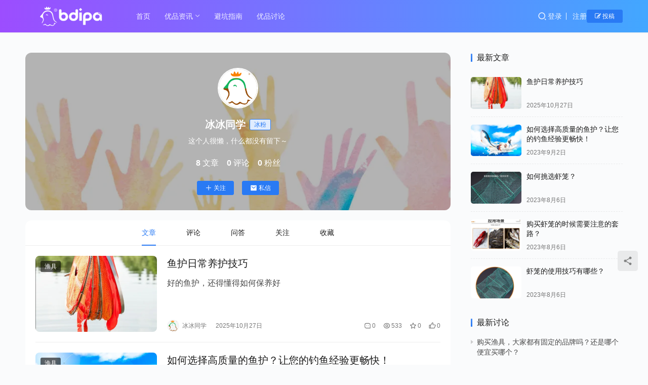

--- FILE ---
content_type: text/html; charset=UTF-8
request_url: https://www.bdipa.com/user/weappoza79vxgrccdboxrfo3c6v1nipcw/
body_size: 11806
content:
<!DOCTYPE html>
<html lang="zh-Hans">
<head>
    <meta charset="UTF-8">
    <meta http-equiv="X-UA-Compatible" content="IE=edge,chrome=1">
    <meta name="renderer" content="webkit">
    <meta name="viewport" content="width=device-width,initial-scale=1,maximum-scale=5">
    <title>冰冰同学的文章 | 个人中心 | 冰帝优品</title>
    <meta name="keywords" content="个人中心,冰冰同学">
<meta name="description" content="这个人很懒，什么都没有留下～">
<meta property="og:type" content="webpage">
<meta property="og:url" content="https://www.bdipa.com/user/weappoza79vxgrccdboxrfo3c6v1nipcw/">
<meta property="og:site_name" content="冰帝优品">
<meta property="og:title" content="个人中心">
<meta property="og:description" content="这个人很懒，什么都没有留下～">
<link rel="canonical" href="https://www.bdipa.com/user/weappoza79vxgrccdboxrfo3c6v1nipcw">
<meta name="applicable-device" content="pc,mobile">
<meta http-equiv="Cache-Control" content="no-transform">
<link rel="shortcut icon" href="https://bdipa.oss-cn-shenzhen.aliyuncs.com/uploads/2023/01/BDIPA-ico.png">
<link rel='dns-prefetch' href='//bdipa.oss-cn-shenzhen.aliyuncs.com' />
<style id='wp-img-auto-sizes-contain-inline-css' type='text/css'>
img:is([sizes=auto i],[sizes^="auto," i]){contain-intrinsic-size:3000px 1500px}
/*# sourceURL=wp-img-auto-sizes-contain-inline-css */
</style>
<link rel='stylesheet' id='stylesheet-css' href='//bdipa.oss-cn-shenzhen.aliyuncs.com/uploads/wpcom/style.6.21.5.1768035163.css?ver=6.21.5' type='text/css' media='all' />
<link rel='stylesheet' id='material-icons-css' href='https://www.bdipa.com/wp-content/themes/justnews/themer/assets/css/material-icons.css?ver=6.21.5' type='text/css' media='all' />
<link rel='stylesheet' id='remixicon-css' href='https://www.bdipa.com/wp-content/themes/justnews/themer/assets/css/remixicon.css?ver=4.6.0' type='text/css' media='all' />
<link rel='stylesheet' id='font-awesome-css' href='https://www.bdipa.com/wp-content/themes/justnews/themer/assets/css/font-awesome.css?ver=6.21.5' type='text/css' media='all' />
<style id='wp-block-library-inline-css' type='text/css'>
:root{--wp-block-synced-color:#7a00df;--wp-block-synced-color--rgb:122,0,223;--wp-bound-block-color:var(--wp-block-synced-color);--wp-editor-canvas-background:#ddd;--wp-admin-theme-color:#007cba;--wp-admin-theme-color--rgb:0,124,186;--wp-admin-theme-color-darker-10:#006ba1;--wp-admin-theme-color-darker-10--rgb:0,107,160.5;--wp-admin-theme-color-darker-20:#005a87;--wp-admin-theme-color-darker-20--rgb:0,90,135;--wp-admin-border-width-focus:2px}@media (min-resolution:192dpi){:root{--wp-admin-border-width-focus:1.5px}}.wp-element-button{cursor:pointer}:root .has-very-light-gray-background-color{background-color:#eee}:root .has-very-dark-gray-background-color{background-color:#313131}:root .has-very-light-gray-color{color:#eee}:root .has-very-dark-gray-color{color:#313131}:root .has-vivid-green-cyan-to-vivid-cyan-blue-gradient-background{background:linear-gradient(135deg,#00d084,#0693e3)}:root .has-purple-crush-gradient-background{background:linear-gradient(135deg,#34e2e4,#4721fb 50%,#ab1dfe)}:root .has-hazy-dawn-gradient-background{background:linear-gradient(135deg,#faaca8,#dad0ec)}:root .has-subdued-olive-gradient-background{background:linear-gradient(135deg,#fafae1,#67a671)}:root .has-atomic-cream-gradient-background{background:linear-gradient(135deg,#fdd79a,#004a59)}:root .has-nightshade-gradient-background{background:linear-gradient(135deg,#330968,#31cdcf)}:root .has-midnight-gradient-background{background:linear-gradient(135deg,#020381,#2874fc)}:root{--wp--preset--font-size--normal:16px;--wp--preset--font-size--huge:42px}.has-regular-font-size{font-size:1em}.has-larger-font-size{font-size:2.625em}.has-normal-font-size{font-size:var(--wp--preset--font-size--normal)}.has-huge-font-size{font-size:var(--wp--preset--font-size--huge)}.has-text-align-center{text-align:center}.has-text-align-left{text-align:left}.has-text-align-right{text-align:right}.has-fit-text{white-space:nowrap!important}#end-resizable-editor-section{display:none}.aligncenter{clear:both}.items-justified-left{justify-content:flex-start}.items-justified-center{justify-content:center}.items-justified-right{justify-content:flex-end}.items-justified-space-between{justify-content:space-between}.screen-reader-text{border:0;clip-path:inset(50%);height:1px;margin:-1px;overflow:hidden;padding:0;position:absolute;width:1px;word-wrap:normal!important}.screen-reader-text:focus{background-color:#ddd;clip-path:none;color:#444;display:block;font-size:1em;height:auto;left:5px;line-height:normal;padding:15px 23px 14px;text-decoration:none;top:5px;width:auto;z-index:100000}html :where(.has-border-color){border-style:solid}html :where([style*=border-top-color]){border-top-style:solid}html :where([style*=border-right-color]){border-right-style:solid}html :where([style*=border-bottom-color]){border-bottom-style:solid}html :where([style*=border-left-color]){border-left-style:solid}html :where([style*=border-width]){border-style:solid}html :where([style*=border-top-width]){border-top-style:solid}html :where([style*=border-right-width]){border-right-style:solid}html :where([style*=border-bottom-width]){border-bottom-style:solid}html :where([style*=border-left-width]){border-left-style:solid}html :where(img[class*=wp-image-]){height:auto;max-width:100%}:where(figure){margin:0 0 1em}html :where(.is-position-sticky){--wp-admin--admin-bar--position-offset:var(--wp-admin--admin-bar--height,0px)}@media screen and (max-width:600px){html :where(.is-position-sticky){--wp-admin--admin-bar--position-offset:0px}}

/*# sourceURL=wp-block-library-inline-css */
</style><style id='global-styles-inline-css' type='text/css'>
:root{--wp--preset--aspect-ratio--square: 1;--wp--preset--aspect-ratio--4-3: 4/3;--wp--preset--aspect-ratio--3-4: 3/4;--wp--preset--aspect-ratio--3-2: 3/2;--wp--preset--aspect-ratio--2-3: 2/3;--wp--preset--aspect-ratio--16-9: 16/9;--wp--preset--aspect-ratio--9-16: 9/16;--wp--preset--color--black: #000000;--wp--preset--color--cyan-bluish-gray: #abb8c3;--wp--preset--color--white: #ffffff;--wp--preset--color--pale-pink: #f78da7;--wp--preset--color--vivid-red: #cf2e2e;--wp--preset--color--luminous-vivid-orange: #ff6900;--wp--preset--color--luminous-vivid-amber: #fcb900;--wp--preset--color--light-green-cyan: #7bdcb5;--wp--preset--color--vivid-green-cyan: #00d084;--wp--preset--color--pale-cyan-blue: #8ed1fc;--wp--preset--color--vivid-cyan-blue: #0693e3;--wp--preset--color--vivid-purple: #9b51e0;--wp--preset--gradient--vivid-cyan-blue-to-vivid-purple: linear-gradient(135deg,rgb(6,147,227) 0%,rgb(155,81,224) 100%);--wp--preset--gradient--light-green-cyan-to-vivid-green-cyan: linear-gradient(135deg,rgb(122,220,180) 0%,rgb(0,208,130) 100%);--wp--preset--gradient--luminous-vivid-amber-to-luminous-vivid-orange: linear-gradient(135deg,rgb(252,185,0) 0%,rgb(255,105,0) 100%);--wp--preset--gradient--luminous-vivid-orange-to-vivid-red: linear-gradient(135deg,rgb(255,105,0) 0%,rgb(207,46,46) 100%);--wp--preset--gradient--very-light-gray-to-cyan-bluish-gray: linear-gradient(135deg,rgb(238,238,238) 0%,rgb(169,184,195) 100%);--wp--preset--gradient--cool-to-warm-spectrum: linear-gradient(135deg,rgb(74,234,220) 0%,rgb(151,120,209) 20%,rgb(207,42,186) 40%,rgb(238,44,130) 60%,rgb(251,105,98) 80%,rgb(254,248,76) 100%);--wp--preset--gradient--blush-light-purple: linear-gradient(135deg,rgb(255,206,236) 0%,rgb(152,150,240) 100%);--wp--preset--gradient--blush-bordeaux: linear-gradient(135deg,rgb(254,205,165) 0%,rgb(254,45,45) 50%,rgb(107,0,62) 100%);--wp--preset--gradient--luminous-dusk: linear-gradient(135deg,rgb(255,203,112) 0%,rgb(199,81,192) 50%,rgb(65,88,208) 100%);--wp--preset--gradient--pale-ocean: linear-gradient(135deg,rgb(255,245,203) 0%,rgb(182,227,212) 50%,rgb(51,167,181) 100%);--wp--preset--gradient--electric-grass: linear-gradient(135deg,rgb(202,248,128) 0%,rgb(113,206,126) 100%);--wp--preset--gradient--midnight: linear-gradient(135deg,rgb(2,3,129) 0%,rgb(40,116,252) 100%);--wp--preset--font-size--small: 13px;--wp--preset--font-size--medium: 20px;--wp--preset--font-size--large: 36px;--wp--preset--font-size--x-large: 42px;--wp--preset--spacing--20: 0.44rem;--wp--preset--spacing--30: 0.67rem;--wp--preset--spacing--40: 1rem;--wp--preset--spacing--50: 1.5rem;--wp--preset--spacing--60: 2.25rem;--wp--preset--spacing--70: 3.38rem;--wp--preset--spacing--80: 5.06rem;--wp--preset--shadow--natural: 6px 6px 9px rgba(0, 0, 0, 0.2);--wp--preset--shadow--deep: 12px 12px 50px rgba(0, 0, 0, 0.4);--wp--preset--shadow--sharp: 6px 6px 0px rgba(0, 0, 0, 0.2);--wp--preset--shadow--outlined: 6px 6px 0px -3px rgb(255, 255, 255), 6px 6px rgb(0, 0, 0);--wp--preset--shadow--crisp: 6px 6px 0px rgb(0, 0, 0);}:where(.is-layout-flex){gap: 0.5em;}:where(.is-layout-grid){gap: 0.5em;}body .is-layout-flex{display: flex;}.is-layout-flex{flex-wrap: wrap;align-items: center;}.is-layout-flex > :is(*, div){margin: 0;}body .is-layout-grid{display: grid;}.is-layout-grid > :is(*, div){margin: 0;}:where(.wp-block-columns.is-layout-flex){gap: 2em;}:where(.wp-block-columns.is-layout-grid){gap: 2em;}:where(.wp-block-post-template.is-layout-flex){gap: 1.25em;}:where(.wp-block-post-template.is-layout-grid){gap: 1.25em;}.has-black-color{color: var(--wp--preset--color--black) !important;}.has-cyan-bluish-gray-color{color: var(--wp--preset--color--cyan-bluish-gray) !important;}.has-white-color{color: var(--wp--preset--color--white) !important;}.has-pale-pink-color{color: var(--wp--preset--color--pale-pink) !important;}.has-vivid-red-color{color: var(--wp--preset--color--vivid-red) !important;}.has-luminous-vivid-orange-color{color: var(--wp--preset--color--luminous-vivid-orange) !important;}.has-luminous-vivid-amber-color{color: var(--wp--preset--color--luminous-vivid-amber) !important;}.has-light-green-cyan-color{color: var(--wp--preset--color--light-green-cyan) !important;}.has-vivid-green-cyan-color{color: var(--wp--preset--color--vivid-green-cyan) !important;}.has-pale-cyan-blue-color{color: var(--wp--preset--color--pale-cyan-blue) !important;}.has-vivid-cyan-blue-color{color: var(--wp--preset--color--vivid-cyan-blue) !important;}.has-vivid-purple-color{color: var(--wp--preset--color--vivid-purple) !important;}.has-black-background-color{background-color: var(--wp--preset--color--black) !important;}.has-cyan-bluish-gray-background-color{background-color: var(--wp--preset--color--cyan-bluish-gray) !important;}.has-white-background-color{background-color: var(--wp--preset--color--white) !important;}.has-pale-pink-background-color{background-color: var(--wp--preset--color--pale-pink) !important;}.has-vivid-red-background-color{background-color: var(--wp--preset--color--vivid-red) !important;}.has-luminous-vivid-orange-background-color{background-color: var(--wp--preset--color--luminous-vivid-orange) !important;}.has-luminous-vivid-amber-background-color{background-color: var(--wp--preset--color--luminous-vivid-amber) !important;}.has-light-green-cyan-background-color{background-color: var(--wp--preset--color--light-green-cyan) !important;}.has-vivid-green-cyan-background-color{background-color: var(--wp--preset--color--vivid-green-cyan) !important;}.has-pale-cyan-blue-background-color{background-color: var(--wp--preset--color--pale-cyan-blue) !important;}.has-vivid-cyan-blue-background-color{background-color: var(--wp--preset--color--vivid-cyan-blue) !important;}.has-vivid-purple-background-color{background-color: var(--wp--preset--color--vivid-purple) !important;}.has-black-border-color{border-color: var(--wp--preset--color--black) !important;}.has-cyan-bluish-gray-border-color{border-color: var(--wp--preset--color--cyan-bluish-gray) !important;}.has-white-border-color{border-color: var(--wp--preset--color--white) !important;}.has-pale-pink-border-color{border-color: var(--wp--preset--color--pale-pink) !important;}.has-vivid-red-border-color{border-color: var(--wp--preset--color--vivid-red) !important;}.has-luminous-vivid-orange-border-color{border-color: var(--wp--preset--color--luminous-vivid-orange) !important;}.has-luminous-vivid-amber-border-color{border-color: var(--wp--preset--color--luminous-vivid-amber) !important;}.has-light-green-cyan-border-color{border-color: var(--wp--preset--color--light-green-cyan) !important;}.has-vivid-green-cyan-border-color{border-color: var(--wp--preset--color--vivid-green-cyan) !important;}.has-pale-cyan-blue-border-color{border-color: var(--wp--preset--color--pale-cyan-blue) !important;}.has-vivid-cyan-blue-border-color{border-color: var(--wp--preset--color--vivid-cyan-blue) !important;}.has-vivid-purple-border-color{border-color: var(--wp--preset--color--vivid-purple) !important;}.has-vivid-cyan-blue-to-vivid-purple-gradient-background{background: var(--wp--preset--gradient--vivid-cyan-blue-to-vivid-purple) !important;}.has-light-green-cyan-to-vivid-green-cyan-gradient-background{background: var(--wp--preset--gradient--light-green-cyan-to-vivid-green-cyan) !important;}.has-luminous-vivid-amber-to-luminous-vivid-orange-gradient-background{background: var(--wp--preset--gradient--luminous-vivid-amber-to-luminous-vivid-orange) !important;}.has-luminous-vivid-orange-to-vivid-red-gradient-background{background: var(--wp--preset--gradient--luminous-vivid-orange-to-vivid-red) !important;}.has-very-light-gray-to-cyan-bluish-gray-gradient-background{background: var(--wp--preset--gradient--very-light-gray-to-cyan-bluish-gray) !important;}.has-cool-to-warm-spectrum-gradient-background{background: var(--wp--preset--gradient--cool-to-warm-spectrum) !important;}.has-blush-light-purple-gradient-background{background: var(--wp--preset--gradient--blush-light-purple) !important;}.has-blush-bordeaux-gradient-background{background: var(--wp--preset--gradient--blush-bordeaux) !important;}.has-luminous-dusk-gradient-background{background: var(--wp--preset--gradient--luminous-dusk) !important;}.has-pale-ocean-gradient-background{background: var(--wp--preset--gradient--pale-ocean) !important;}.has-electric-grass-gradient-background{background: var(--wp--preset--gradient--electric-grass) !important;}.has-midnight-gradient-background{background: var(--wp--preset--gradient--midnight) !important;}.has-small-font-size{font-size: var(--wp--preset--font-size--small) !important;}.has-medium-font-size{font-size: var(--wp--preset--font-size--medium) !important;}.has-large-font-size{font-size: var(--wp--preset--font-size--large) !important;}.has-x-large-font-size{font-size: var(--wp--preset--font-size--x-large) !important;}
/*# sourceURL=global-styles-inline-css */
</style>

<style id='classic-theme-styles-inline-css' type='text/css'>
/*! This file is auto-generated */
.wp-block-button__link{color:#fff;background-color:#32373c;border-radius:9999px;box-shadow:none;text-decoration:none;padding:calc(.667em + 2px) calc(1.333em + 2px);font-size:1.125em}.wp-block-file__button{background:#32373c;color:#fff;text-decoration:none}
/*# sourceURL=/wp-includes/css/classic-themes.min.css */
</style>
<link rel='stylesheet' id='wpcom-member-css' href='https://www.bdipa.com/wp-content/plugins/wpcom-member/css/style.css?ver=1.7.18' type='text/css' media='all' />
<link rel='stylesheet' id='QAPress-css' href='https://www.bdipa.com/wp-content/plugins/qapress/css/style.css?ver=4.11.0' type='text/css' media='all' />
<style id='QAPress-inline-css' type='text/css'>
:root{--qa-color: #1471CA;--qa-hover: #0D62B3;}
/*# sourceURL=QAPress-inline-css */
</style>
<script type="text/javascript" src="https://www.bdipa.com/wp-includes/js/jquery/jquery.min.js?ver=3.7.1" id="jquery-core-js"></script>
<script type="text/javascript" src="https://www.bdipa.com/wp-includes/js/jquery/jquery-migrate.min.js?ver=3.4.1" id="jquery-migrate-js"></script>
<link rel="EditURI" type="application/rsd+xml" title="RSD" href="https://www.bdipa.com/xmlrpc.php?rsd" />
<link rel="icon" href="https://bdipa.oss-cn-shenzhen.aliyuncs.com/uploads/2023/01/BDIPA-ico-150x150.png" sizes="32x32" />
<link rel="icon" href="https://bdipa.oss-cn-shenzhen.aliyuncs.com/uploads/2023/01/BDIPA-ico-300x300.png" sizes="192x192" />
<link rel="apple-touch-icon" href="https://bdipa.oss-cn-shenzhen.aliyuncs.com/uploads/2023/01/BDIPA-ico-300x300.png" />
<meta name="msapplication-TileImage" content="https://bdipa.oss-cn-shenzhen.aliyuncs.com/uploads/2023/01/BDIPA-ico-300x300.png" />
    <!--[if lte IE 11]><script src="https://www.bdipa.com/wp-content/themes/justnews/js/update.js"></script><![endif]-->
</head>
<body class="wp-singular page-template-default page page-id-564 wp-theme-justnews lang-cn header-fixed wpcom-member member-profile">
<header class="header header-style-2">
    <div class="container">
        <div class="navbar-header">
            <button type="button" class="navbar-toggle collapsed" data-toggle="collapse" data-target=".navbar-collapse" aria-label="menu">
                <span class="icon-bar icon-bar-1"></span>
                <span class="icon-bar icon-bar-2"></span>
                <span class="icon-bar icon-bar-3"></span>
            </button>
                        <div class="logo">
                <a href="https://www.bdipa.com/" rel="home">
                    <img src="https://bdipa.oss-cn-shenzhen.aliyuncs.com/uploads/2025/03/20250311053138839.png" alt="冰帝优品">
                </a>
            </div>
        </div>
        <div class="collapse navbar-collapse mobile-style-0">
            <nav class="primary-menu"><ul id="menu-bdipa-top" class="nav navbar-nav wpcom-adv-menu"><li class="menu-item"><a href="https://www.bdipa.com">首页</a></li>
<li class="menu-item dropdown"><a href="#" class="dropdown-toggle">优品资讯</a>
<ul class="dropdown-menu menu-item-wrap menu-item-col-2">
	<li class="menu-item"><a href="https://www.bdipa.com/category/bdipa-news/fishing/">渔具</a></li>
	<li class="menu-item"><a href="https://www.bdipa.com/category/bdipa-news/digital/">数码</a></li>
</ul>
</li>
<li class="menu-item"><a href="https://www.bdipa.com/category/guidelines/">避坑指南</a></li>
<li class="menu-item"><a href="https://www.bdipa.com/discuss/">优品讨论</a></li>
</ul></nav>            <div class="navbar-action">
                <div class="navbar-search-icon j-navbar-search"><i class="wpcom-icon wi"><svg aria-hidden="true"><use xlink:href="#wi-search"></use></svg></i></div><form class="navbar-search" action="https://www.bdipa.com/" method="get" role="search"><div class="navbar-search-inner"><i class="wpcom-icon wi navbar-search-close"><svg aria-hidden="true"><use xlink:href="#wi-close"></use></svg></i><input type="text" name="s" class="navbar-search-input" autocomplete="off" maxlength="100" placeholder="输入关键词搜索..." value=""><button class="navbar-search-btn" type="submit" aria-label="搜索"><i class="wpcom-icon wi"><svg aria-hidden="true"><use xlink:href="#wi-search"></use></svg></i></button></div></form>                    <div id="j-user-wrap">
                        <a class="login" href="https://www.bdipa.com/login/?modal-type=login">登录</a>
                        <a class="login register" href="https://www.bdipa.com/register/?modal-type=register">注册</a>
                    </div>
                                            <a class="wpcom-btn btn-primary btn-xs publish" href="https://www.bdipa.com/tougao/">
                            <i class="fa fa-edit"></i> 投稿                        </a>
                                </div>
        </div>
    </div><!-- /.container -->
</header>

<div id="wrap">    <div class="wrap container">
        <ol class="breadcrumb" vocab="https://schema.org/" typeof="BreadcrumbList"><li class="home" property="itemListElement" typeof="ListItem"><a href="https://www.bdipa.com" property="item" typeof="WebPage"><span property="name" class="hide">冰帝优品</span>首页</a><meta property="position" content="1"></li><li class="active" property="itemListElement" typeof="ListItem"><i class="wpcom-icon wi"><svg aria-hidden="true"><use xlink:href="#wi-arrow-right-3"></use></svg></i><a href="https://www.bdipa.com/user/" property="item" typeof="WebPage"><span property="name">个人中心</span></a><meta property="position" content="2"></li></ol>        <div class="main">
                            <article id="post-564" class="post-564 page type-page status-publish hentry entry">
                    <div class="entry-main">
                                                <div class="entry-content">
                            

<div class="wpcom-profile">
    <div class="wpcom-profile-head">
        <div class="wpcom-ph-bg">
            <noscript><img src="//bdipa.oss-cn-shenzhen.aliyuncs.com/uploads/2023/08/20230807040423206.jpg?x-oss-process=image/format,webp" alt="冰冰同学" decoding="async" loading="lazy"></noscript><img class="j-lazy" src="https://bdipa.oss-cn-shenzhen.aliyuncs.com/uploads/2023/08/20230806154235916.jpg" data-original="//bdipa.oss-cn-shenzhen.aliyuncs.com/uploads/2023/08/20230807040423206.jpg?x-oss-process=image/format,webp" alt="冰冰同学" decoding="async" loading="lazy">        </div>
        <div class="wpcom-ph-inner">
            <div class="wpcom-ph-user">
                <div class="wpcom-ph-avatar">
                    <noscript><img alt='冰冰同学的头像' src='//bdipa.oss-cn-shenzhen.aliyuncs.com/uploads/2023/01/cropped-BDIPA-ico.png' class='avatar avatar-200 photo' height='200' width='200' /></noscript><img alt='冰冰同学的头像' src='https://bdipa.oss-cn-shenzhen.aliyuncs.com/uploads/2023/08/20230806154235916.jpg' data-original='//bdipa.oss-cn-shenzhen.aliyuncs.com/uploads/2023/01/cropped-BDIPA-ico.png' class='avatar avatar-200 photo j-lazy' height='200' width='200' />                                    </div>
                <h2 class="wpcom-ph-name">冰冰同学<span class="user-group">冰粉</span></h2>
                <div class="wpcom-ph-desc">这个人很懒，什么都没有留下～</div>                        <div class="profile-stats">
            <div class="profile-stats-inner">
                            <div class="user-stats-item">
                <b>8</b>
                <span>文章</span>
            </div>
                    <div class="user-stats-item">
                <b>0</b>
                <span>评论</span>
            </div>
                    <div class="user-stats-item">
                <b>0</b>
                <span>粉丝</span>
            </div>
                    </div>
        </div>
    <button type="button" class="wpcom-btn btn-xs btn-follow j-follow btn-primary" data-user="5"><i class="wpcom-icon wi"><svg aria-hidden="true"><use xlink:href="#wi-add"></use></svg></i>关注</button><button type="button" class="wpcom-btn btn-primary btn-xs btn-message j-message" data-user="5"><i class="wpcom-icon wi"><svg aria-hidden="true"><use xlink:href="#wi-mail-fill"></use></svg></i>私信</button>            </div>
                    </div>
    </div>
            <ul class="wpcom-profile-nav">
                            <li class="active">
                    <a href="https://www.bdipa.com/user/weappoza79vxgrccdboxrfo3c6v1nipcw">文章</a>                </li>
                            <li>
                    <a href="https://www.bdipa.com/user/weappoza79vxgrccdboxrfo3c6v1nipcw/comments">评论</a>                </li>
                            <li>
                    <a href="https://www.bdipa.com/user/weappoza79vxgrccdboxrfo3c6v1nipcw/questions">问答</a>                </li>
                            <li>
                    <a href="https://www.bdipa.com/user/weappoza79vxgrccdboxrfo3c6v1nipcw/follows">关注</a>                </li>
                            <li>
                    <a href="https://www.bdipa.com/user/weappoza79vxgrccdboxrfo3c6v1nipcw/favorites">收藏</a>                </li>
                    </ul>
        <div class="wpcom-profile-main profile-posts">
                            <ul class="profile-posts-list post-loop post-loop-default clearfix" data-user="5">
                                    <li class="item">
        <div class="item-img">
        <a class="item-img-inner" href="https://www.bdipa.com/2025/10/915/" title="鱼护日常养护技巧" target="_blank" rel="bookmark">
            <noscript><img alt='冰冰同学的头像' src='//bdipa.oss-cn-shenzhen.aliyuncs.com/uploads/2023/01/cropped-BDIPA-ico.png' class='avatar avatar-200 photo' height='200' width='200' /></noscript><img fetchpriority="high" decoding="async" width="480" height="300" src="https://bdipa.oss-cn-shenzhen.aliyuncs.com/uploads/2023/08/20230806154235916.jpg?x-oss-process=image/resize,m_fill,w_480,h_300,limit_0" class="attachment-default size-default wp-post-image j-lazy" alt="鱼护日常养护技巧" data-original="https://bdipa.oss-cn-shenzhen.aliyuncs.com/uploads/2023/09/20230919073401753.png?x-oss-process=image/resize,m_fill,w_480,h_300,limit_0" />        </a>
                <a class="item-category" href="https://www.bdipa.com/category/bdipa-news/fishing/" target="_blank">渔具</a>
            </div>
        <div class="item-content">
                <h3 class="item-title">
            <a href="https://www.bdipa.com/2025/10/915/" target="_blank" rel="bookmark">
                                 鱼护日常养护技巧            </a>
        </h3>
        <div class="item-excerpt">
            <p>好的鱼护，还得懂得如何保养好</p>
        </div>
        <div class="item-meta">
                        <div class="item-meta-li author">
                                <a data-user="5" target="_blank" href="https://www.bdipa.com/user/weappoza79vxgrccdboxrfo3c6v1nipcw" class="avatar j-user-card">
                    <noscript><img alt='冰冰同学的头像' src='//bdipa.oss-cn-shenzhen.aliyuncs.com/uploads/2023/01/cropped-BDIPA-ico.png' class='avatar avatar-60 photo' height='60' width='60' /></noscript><img alt='冰冰同学的头像' src='https://bdipa.oss-cn-shenzhen.aliyuncs.com/uploads/2023/08/20230806154235916.jpg' data-original='//bdipa.oss-cn-shenzhen.aliyuncs.com/uploads/2023/01/cropped-BDIPA-ico.png' class='avatar avatar-60 photo j-lazy' height='60' width='60' />                    <span>冰冰同学</span>
                </a>
            </div>
                                    <span class="item-meta-li date">2025年10月27日</span>
            <div class="item-meta-right">
                <a class="item-meta-li comments" href="https://www.bdipa.com/2025/10/915/#comments" target="_blank" title="评论数"><i class="wpcom-icon wi"><svg aria-hidden="true"><use xlink:href="#wi-comment"></use></svg></i>0</a><span class="item-meta-li views" title="阅读数"><i class="wpcom-icon wi"><svg aria-hidden="true"><use xlink:href="#wi-eye"></use></svg></i>533</span><span class="item-meta-li stars" title="收藏数"><i class="wpcom-icon wi"><svg aria-hidden="true"><use xlink:href="#wi-star"></use></svg></i>0</span><span class="item-meta-li likes" title="点赞数"><i class="wpcom-icon wi"><svg aria-hidden="true"><use xlink:href="#wi-thumb-up"></use></svg></i>0</span>            </div>
        </div>
    </div>
</li>
                                    <li class="item">
        <div class="item-img">
        <a class="item-img-inner" href="https://www.bdipa.com/2023/09/900/" title="如何选择高质量的鱼护？让您的钓鱼经验更畅快！" target="_blank" rel="bookmark">
            <noscript><img alt='冰冰同学的头像' src='//bdipa.oss-cn-shenzhen.aliyuncs.com/uploads/2023/01/cropped-BDIPA-ico.png' class='avatar avatar-60 photo' height='60' width='60' /></noscript><img decoding="async" width="480" height="300" src="https://bdipa.oss-cn-shenzhen.aliyuncs.com/uploads/2023/08/20230806154235916.jpg?x-oss-process=image/resize,m_fill,w_480,h_300,limit_0" class="attachment-default size-default wp-post-image j-lazy" alt="如何选择高质量的鱼护？让您的钓鱼经验更畅快！" data-original="https://bdipa.oss-cn-shenzhen.aliyuncs.com/uploads/2023/09/20230902131544730-scaled.jpg?x-oss-process=image/resize,m_fill,w_480,h_300,limit_0" />        </a>
                <a class="item-category" href="https://www.bdipa.com/category/bdipa-news/fishing/" target="_blank">渔具</a>
            </div>
        <div class="item-content">
                <h3 class="item-title">
            <a href="https://www.bdipa.com/2023/09/900/" target="_blank" rel="bookmark">
                                 如何选择高质量的鱼护？让您的钓鱼经验更畅快！            </a>
        </h3>
        <div class="item-excerpt">
            <p>若购买到不好的鱼护很可能会使钓友们尴尬、懊悔，拍红大腿也说不定</p>
        </div>
        <div class="item-meta">
                        <div class="item-meta-li author">
                                <a data-user="5" target="_blank" href="https://www.bdipa.com/user/weappoza79vxgrccdboxrfo3c6v1nipcw" class="avatar j-user-card">
                    <noscript><img alt='冰冰同学的头像' src='//bdipa.oss-cn-shenzhen.aliyuncs.com/uploads/2023/01/cropped-BDIPA-ico.png' class='avatar avatar-60 photo' height='60' width='60' /></noscript><img alt='冰冰同学的头像' src='https://bdipa.oss-cn-shenzhen.aliyuncs.com/uploads/2023/08/20230806154235916.jpg' data-original='//bdipa.oss-cn-shenzhen.aliyuncs.com/uploads/2023/01/cropped-BDIPA-ico.png' class='avatar avatar-60 photo j-lazy' height='60' width='60' />                    <span>冰冰同学</span>
                </a>
            </div>
                                    <span class="item-meta-li date">2023年9月2日</span>
            <div class="item-meta-right">
                <a class="item-meta-li comments" href="https://www.bdipa.com/2023/09/900/#comments" target="_blank" title="评论数"><i class="wpcom-icon wi"><svg aria-hidden="true"><use xlink:href="#wi-comment"></use></svg></i>0</a><span class="item-meta-li views" title="阅读数"><i class="wpcom-icon wi"><svg aria-hidden="true"><use xlink:href="#wi-eye"></use></svg></i>15.3K</span><span class="item-meta-li stars" title="收藏数"><i class="wpcom-icon wi"><svg aria-hidden="true"><use xlink:href="#wi-star"></use></svg></i>0</span><span class="item-meta-li likes" title="点赞数"><i class="wpcom-icon wi"><svg aria-hidden="true"><use xlink:href="#wi-thumb-up"></use></svg></i>0</span>            </div>
        </div>
    </div>
</li>
                                    <li class="item">
        <div class="item-img">
        <a class="item-img-inner" href="https://www.bdipa.com/2023/08/875/" title="如何挑选虾笼？" target="_blank" rel="bookmark">
            <noscript><img alt='冰冰同学的头像' src='//bdipa.oss-cn-shenzhen.aliyuncs.com/uploads/2023/01/cropped-BDIPA-ico.png' class='avatar avatar-60 photo' height='60' width='60' /></noscript><img decoding="async" width="480" height="300" src="https://bdipa.oss-cn-shenzhen.aliyuncs.com/uploads/2023/08/20230806154235916.jpg?x-oss-process=image/resize,m_fill,w_480,h_300,limit_0" class="attachment-default size-default wp-post-image j-lazy" alt="如何挑选虾笼？" data-original="https://bdipa.oss-cn-shenzhen.aliyuncs.com/uploads/2023/08/20230806150532683.jpg?x-oss-process=image/resize,m_fill,w_480,h_300,limit_0" />        </a>
                <a class="item-category" href="https://www.bdipa.com/category/bdipa-news/fishing/" target="_blank">渔具</a>
            </div>
        <div class="item-content">
                <h3 class="item-title">
            <a href="https://www.bdipa.com/2023/08/875/" target="_blank" rel="bookmark">
                                 如何挑选虾笼？            </a>
        </h3>
        <div class="item-excerpt">
            <p>避免踩坑</p>
        </div>
        <div class="item-meta">
                        <div class="item-meta-li author">
                                <a data-user="5" target="_blank" href="https://www.bdipa.com/user/weappoza79vxgrccdboxrfo3c6v1nipcw" class="avatar j-user-card">
                    <noscript><img alt='冰冰同学的头像' src='//bdipa.oss-cn-shenzhen.aliyuncs.com/uploads/2023/01/cropped-BDIPA-ico.png' class='avatar avatar-60 photo' height='60' width='60' /></noscript><img alt='冰冰同学的头像' src='https://bdipa.oss-cn-shenzhen.aliyuncs.com/uploads/2023/08/20230806154235916.jpg' data-original='//bdipa.oss-cn-shenzhen.aliyuncs.com/uploads/2023/01/cropped-BDIPA-ico.png' class='avatar avatar-60 photo j-lazy' height='60' width='60' />                    <span>冰冰同学</span>
                </a>
            </div>
                                    <span class="item-meta-li date">2023年8月6日</span>
            <div class="item-meta-right">
                <a class="item-meta-li comments" href="https://www.bdipa.com/2023/08/875/#comments" target="_blank" title="评论数"><i class="wpcom-icon wi"><svg aria-hidden="true"><use xlink:href="#wi-comment"></use></svg></i>0</a><span class="item-meta-li views" title="阅读数"><i class="wpcom-icon wi"><svg aria-hidden="true"><use xlink:href="#wi-eye"></use></svg></i>2.9K</span><span class="item-meta-li stars" title="收藏数"><i class="wpcom-icon wi"><svg aria-hidden="true"><use xlink:href="#wi-star"></use></svg></i>0</span><span class="item-meta-li likes" title="点赞数"><i class="wpcom-icon wi"><svg aria-hidden="true"><use xlink:href="#wi-thumb-up"></use></svg></i>0</span>            </div>
        </div>
    </div>
</li>
                                    <li class="item">
        <div class="item-img">
        <a class="item-img-inner" href="https://www.bdipa.com/2023/08/871/" title="购买虾笼的时候需要注意的套路？" target="_blank" rel="bookmark">
            <noscript><img alt='冰冰同学的头像' src='//bdipa.oss-cn-shenzhen.aliyuncs.com/uploads/2023/01/cropped-BDIPA-ico.png' class='avatar avatar-60 photo' height='60' width='60' /></noscript><img decoding="async" width="480" height="300" src="https://bdipa.oss-cn-shenzhen.aliyuncs.com/uploads/2023/08/20230806154235916.jpg?x-oss-process=image/resize,m_fill,w_480,h_300,limit_0" class="attachment-default size-default wp-post-image j-lazy" alt="购买虾笼的时候需要注意的套路？" data-original="https://bdipa.oss-cn-shenzhen.aliyuncs.com/uploads/2023/08/20230806150144391.jpg?x-oss-process=image/resize,m_fill,w_480,h_300,limit_0" />        </a>
                <a class="item-category" href="https://www.bdipa.com/category/guidelines/" target="_blank">避坑指南</a>
            </div>
        <div class="item-content">
                <h3 class="item-title">
            <a href="https://www.bdipa.com/2023/08/871/" target="_blank" rel="bookmark">
                                 购买虾笼的时候需要注意的套路？            </a>
        </h3>
        <div class="item-excerpt">
            <p>聊聊如何挑选虾笼</p>
        </div>
        <div class="item-meta">
                        <div class="item-meta-li author">
                                <a data-user="5" target="_blank" href="https://www.bdipa.com/user/weappoza79vxgrccdboxrfo3c6v1nipcw" class="avatar j-user-card">
                    <noscript><img alt='冰冰同学的头像' src='//bdipa.oss-cn-shenzhen.aliyuncs.com/uploads/2023/01/cropped-BDIPA-ico.png' class='avatar avatar-60 photo' height='60' width='60' /></noscript><img alt='冰冰同学的头像' src='https://bdipa.oss-cn-shenzhen.aliyuncs.com/uploads/2023/08/20230806154235916.jpg' data-original='//bdipa.oss-cn-shenzhen.aliyuncs.com/uploads/2023/01/cropped-BDIPA-ico.png' class='avatar avatar-60 photo j-lazy' height='60' width='60' />                    <span>冰冰同学</span>
                </a>
            </div>
                                    <span class="item-meta-li date">2023年8月6日</span>
            <div class="item-meta-right">
                <a class="item-meta-li comments" href="https://www.bdipa.com/2023/08/871/#comments" target="_blank" title="评论数"><i class="wpcom-icon wi"><svg aria-hidden="true"><use xlink:href="#wi-comment"></use></svg></i>0</a><span class="item-meta-li views" title="阅读数"><i class="wpcom-icon wi"><svg aria-hidden="true"><use xlink:href="#wi-eye"></use></svg></i>2.1K</span><span class="item-meta-li stars" title="收藏数"><i class="wpcom-icon wi"><svg aria-hidden="true"><use xlink:href="#wi-star"></use></svg></i>0</span><span class="item-meta-li likes" title="点赞数"><i class="wpcom-icon wi"><svg aria-hidden="true"><use xlink:href="#wi-thumb-up"></use></svg></i>1</span>            </div>
        </div>
    </div>
</li>
                                    <li class="item">
        <div class="item-img">
        <a class="item-img-inner" href="https://www.bdipa.com/2023/08/866/" title="虾笼的使用技巧有哪些？" target="_blank" rel="bookmark">
            <noscript><img alt='冰冰同学的头像' src='//bdipa.oss-cn-shenzhen.aliyuncs.com/uploads/2023/01/cropped-BDIPA-ico.png' class='avatar avatar-60 photo' height='60' width='60' /></noscript><img decoding="async" width="480" height="300" src="https://bdipa.oss-cn-shenzhen.aliyuncs.com/uploads/2023/08/20230806154235916.jpg?x-oss-process=image/resize,m_fill,w_480,h_300,limit_0" class="attachment-default size-default wp-post-image j-lazy" alt="虾笼的使用技巧有哪些？" data-original="https://bdipa.oss-cn-shenzhen.aliyuncs.com/uploads/2023/08/20230806145251671.jpg?x-oss-process=image/resize,m_fill,w_480,h_300,limit_0" />        </a>
                <a class="item-category" href="https://www.bdipa.com/category/bdipa-news/fishing/" target="_blank">渔具</a>
            </div>
        <div class="item-content">
                <h3 class="item-title">
            <a href="https://www.bdipa.com/2023/08/866/" target="_blank" rel="bookmark">
                                 虾笼的使用技巧有哪些？            </a>
        </h3>
        <div class="item-excerpt">
            <p>虾笼是捕虾、捕鱼、抓螃蟹的常用工具</p>
        </div>
        <div class="item-meta">
                        <div class="item-meta-li author">
                                <a data-user="5" target="_blank" href="https://www.bdipa.com/user/weappoza79vxgrccdboxrfo3c6v1nipcw" class="avatar j-user-card">
                    <noscript><img alt='冰冰同学的头像' src='//bdipa.oss-cn-shenzhen.aliyuncs.com/uploads/2023/01/cropped-BDIPA-ico.png' class='avatar avatar-60 photo' height='60' width='60' /></noscript><img alt='冰冰同学的头像' src='https://bdipa.oss-cn-shenzhen.aliyuncs.com/uploads/2023/08/20230806154235916.jpg' data-original='//bdipa.oss-cn-shenzhen.aliyuncs.com/uploads/2023/01/cropped-BDIPA-ico.png' class='avatar avatar-60 photo j-lazy' height='60' width='60' />                    <span>冰冰同学</span>
                </a>
            </div>
                                    <span class="item-meta-li date">2023年8月6日</span>
            <div class="item-meta-right">
                <a class="item-meta-li comments" href="https://www.bdipa.com/2023/08/866/#comments" target="_blank" title="评论数"><i class="wpcom-icon wi"><svg aria-hidden="true"><use xlink:href="#wi-comment"></use></svg></i>0</a><span class="item-meta-li views" title="阅读数"><i class="wpcom-icon wi"><svg aria-hidden="true"><use xlink:href="#wi-eye"></use></svg></i>2.4K</span><span class="item-meta-li stars" title="收藏数"><i class="wpcom-icon wi"><svg aria-hidden="true"><use xlink:href="#wi-star"></use></svg></i>0</span><span class="item-meta-li likes" title="点赞数"><i class="wpcom-icon wi"><svg aria-hidden="true"><use xlink:href="#wi-thumb-up"></use></svg></i>0</span>            </div>
        </div>
    </div>
</li>
                                    <li class="item">
        <div class="item-img">
        <a class="item-img-inner" href="https://www.bdipa.com/2023/08/863/" title="如何选购合适的钓鱼饵料？" target="_blank" rel="bookmark">
            <noscript><img alt='冰冰同学的头像' src='//bdipa.oss-cn-shenzhen.aliyuncs.com/uploads/2023/01/cropped-BDIPA-ico.png' class='avatar avatar-60 photo' height='60' width='60' /></noscript><img decoding="async" width="480" height="300" src="https://bdipa.oss-cn-shenzhen.aliyuncs.com/uploads/2023/08/20230806154235916.jpg?x-oss-process=image/resize,m_fill,w_480,h_300,limit_0" class="attachment-default size-default wp-post-image j-lazy" alt="如何选购合适的钓鱼饵料？" data-original="https://bdipa.oss-cn-shenzhen.aliyuncs.com/uploads/2023/08/20230806144153770.jpg?x-oss-process=image/resize,m_fill,w_480,h_300,limit_0" />        </a>
                <a class="item-category" href="https://www.bdipa.com/category/guidelines/" target="_blank">避坑指南</a>
            </div>
        <div class="item-content">
                <h3 class="item-title">
            <a href="https://www.bdipa.com/2023/08/863/" target="_blank" rel="bookmark">
                                 如何选购合适的钓鱼饵料？            </a>
        </h3>
        <div class="item-excerpt">
            <p>冰帝优品，甄选好品！这期我们来聊聊：如何选购鱼饵？</p>
        </div>
        <div class="item-meta">
                        <div class="item-meta-li author">
                                <a data-user="5" target="_blank" href="https://www.bdipa.com/user/weappoza79vxgrccdboxrfo3c6v1nipcw" class="avatar j-user-card">
                    <noscript><img alt='冰冰同学的头像' src='//bdipa.oss-cn-shenzhen.aliyuncs.com/uploads/2023/01/cropped-BDIPA-ico.png' class='avatar avatar-60 photo' height='60' width='60' /></noscript><img alt='冰冰同学的头像' src='https://bdipa.oss-cn-shenzhen.aliyuncs.com/uploads/2023/08/20230806154235916.jpg' data-original='//bdipa.oss-cn-shenzhen.aliyuncs.com/uploads/2023/01/cropped-BDIPA-ico.png' class='avatar avatar-60 photo j-lazy' height='60' width='60' />                    <span>冰冰同学</span>
                </a>
            </div>
                                    <span class="item-meta-li date">2023年8月6日</span>
            <div class="item-meta-right">
                <a class="item-meta-li comments" href="https://www.bdipa.com/2023/08/863/#comments" target="_blank" title="评论数"><i class="wpcom-icon wi"><svg aria-hidden="true"><use xlink:href="#wi-comment"></use></svg></i>0</a><span class="item-meta-li views" title="阅读数"><i class="wpcom-icon wi"><svg aria-hidden="true"><use xlink:href="#wi-eye"></use></svg></i>2.2K</span><span class="item-meta-li stars" title="收藏数"><i class="wpcom-icon wi"><svg aria-hidden="true"><use xlink:href="#wi-star"></use></svg></i>0</span><span class="item-meta-li likes" title="点赞数"><i class="wpcom-icon wi"><svg aria-hidden="true"><use xlink:href="#wi-thumb-up"></use></svg></i>0</span>            </div>
        </div>
    </div>
</li>
                                    <li class="item">
        <div class="item-img">
        <a class="item-img-inner" href="https://www.bdipa.com/2023/08/834/" title="如何挑选折叠钓鱼椅?" target="_blank" rel="bookmark">
            <noscript><img alt='冰冰同学的头像' src='//bdipa.oss-cn-shenzhen.aliyuncs.com/uploads/2023/01/cropped-BDIPA-ico.png' class='avatar avatar-60 photo' height='60' width='60' /></noscript><img decoding="async" width="480" height="300" src="https://bdipa.oss-cn-shenzhen.aliyuncs.com/uploads/2023/08/20230806154235916.jpg?x-oss-process=image/resize,m_fill,w_480,h_300,limit_0" class="attachment-default size-default wp-post-image j-lazy" alt="如何挑选折叠钓鱼椅?" data-original="https://bdipa.oss-cn-shenzhen.aliyuncs.com/uploads/2023/08/2023080314530971.jpg?x-oss-process=image/resize,m_fill,w_480,h_300,limit_0" />        </a>
                <a class="item-category" href="https://www.bdipa.com/category/bdipa-news/fishing/" target="_blank">渔具</a>
            </div>
        <div class="item-content">
                <h3 class="item-title">
            <a href="https://www.bdipa.com/2023/08/834/" target="_blank" rel="bookmark">
                                 如何挑选折叠钓鱼椅?            </a>
        </h3>
        <div class="item-excerpt">
            <p>冰帝优品，甄选好品，今天我们来说说：如何挑选折叠钓鱼椅，需要考虑哪些关键因素：</p>
        </div>
        <div class="item-meta">
                        <div class="item-meta-li author">
                                <a data-user="5" target="_blank" href="https://www.bdipa.com/user/weappoza79vxgrccdboxrfo3c6v1nipcw" class="avatar j-user-card">
                    <noscript><img alt='冰冰同学的头像' src='//bdipa.oss-cn-shenzhen.aliyuncs.com/uploads/2023/01/cropped-BDIPA-ico.png' class='avatar avatar-60 photo' height='60' width='60' /></noscript><img alt='冰冰同学的头像' src='https://bdipa.oss-cn-shenzhen.aliyuncs.com/uploads/2023/08/20230806154235916.jpg' data-original='//bdipa.oss-cn-shenzhen.aliyuncs.com/uploads/2023/01/cropped-BDIPA-ico.png' class='avatar avatar-60 photo j-lazy' height='60' width='60' />                    <span>冰冰同学</span>
                </a>
            </div>
                                    <span class="item-meta-li date">2023年8月3日</span>
            <div class="item-meta-right">
                <a class="item-meta-li comments" href="https://www.bdipa.com/2023/08/834/#comments" target="_blank" title="评论数"><i class="wpcom-icon wi"><svg aria-hidden="true"><use xlink:href="#wi-comment"></use></svg></i>0</a><span class="item-meta-li views" title="阅读数"><i class="wpcom-icon wi"><svg aria-hidden="true"><use xlink:href="#wi-eye"></use></svg></i>3.5K</span><span class="item-meta-li stars" title="收藏数"><i class="wpcom-icon wi"><svg aria-hidden="true"><use xlink:href="#wi-star"></use></svg></i>0</span><span class="item-meta-li likes" title="点赞数"><i class="wpcom-icon wi"><svg aria-hidden="true"><use xlink:href="#wi-thumb-up"></use></svg></i>1</span>            </div>
        </div>
    </div>
</li>
                                    <li class="item">
        <div class="item-img">
        <a class="item-img-inner" href="https://www.bdipa.com/2023/08/826/" title="七星漂线组如何挑选？" target="_blank" rel="bookmark">
            <noscript><img alt='冰冰同学的头像' src='//bdipa.oss-cn-shenzhen.aliyuncs.com/uploads/2023/01/cropped-BDIPA-ico.png' class='avatar avatar-60 photo' height='60' width='60' /></noscript><img decoding="async" width="480" height="300" src="https://bdipa.oss-cn-shenzhen.aliyuncs.com/uploads/2023/08/20230806154235916.jpg?x-oss-process=image/resize,m_fill,w_480,h_300,limit_0" class="attachment-default size-default wp-post-image j-lazy" alt="七星漂线组如何挑选？" data-original="https://bdipa.oss-cn-shenzhen.aliyuncs.com/uploads/2023/08/2023080314415347-scaled.jpg?x-oss-process=image/resize,m_fill,w_480,h_300,limit_0" />        </a>
                <a class="item-category" href="https://www.bdipa.com/category/bdipa-news/fishing/" target="_blank">渔具</a>
            </div>
        <div class="item-content">
                <h3 class="item-title">
            <a href="https://www.bdipa.com/2023/08/826/" target="_blank" rel="bookmark">
                                 七星漂线组如何挑选？            </a>
        </h3>
        <div class="item-excerpt">
            <p>冰帝优品，甄选好品，今天我们来说说：七星漂线组如何挑选？</p>
        </div>
        <div class="item-meta">
                        <div class="item-meta-li author">
                                <a data-user="5" target="_blank" href="https://www.bdipa.com/user/weappoza79vxgrccdboxrfo3c6v1nipcw" class="avatar j-user-card">
                    <noscript><img alt='冰冰同学的头像' src='//bdipa.oss-cn-shenzhen.aliyuncs.com/uploads/2023/01/cropped-BDIPA-ico.png' class='avatar avatar-60 photo' height='60' width='60' /></noscript><img alt='冰冰同学的头像' src='https://bdipa.oss-cn-shenzhen.aliyuncs.com/uploads/2023/08/20230806154235916.jpg' data-original='//bdipa.oss-cn-shenzhen.aliyuncs.com/uploads/2023/01/cropped-BDIPA-ico.png' class='avatar avatar-60 photo j-lazy' height='60' width='60' />                    <span>冰冰同学</span>
                </a>
            </div>
                                    <span class="item-meta-li date">2023年8月3日</span>
            <div class="item-meta-right">
                <a class="item-meta-li comments" href="https://www.bdipa.com/2023/08/826/#comments" target="_blank" title="评论数"><i class="wpcom-icon wi"><svg aria-hidden="true"><use xlink:href="#wi-comment"></use></svg></i>0</a><span class="item-meta-li views" title="阅读数"><i class="wpcom-icon wi"><svg aria-hidden="true"><use xlink:href="#wi-eye"></use></svg></i>3.6K</span><span class="item-meta-li stars" title="收藏数"><i class="wpcom-icon wi"><svg aria-hidden="true"><use xlink:href="#wi-star"></use></svg></i>1</span><span class="item-meta-li likes" title="点赞数"><i class="wpcom-icon wi"><svg aria-hidden="true"><use xlink:href="#wi-thumb-up"></use></svg></i>0</span>            </div>
        </div>
    </div>
</li>
                            </ul>
            <div class="load-more-wrap"><div class="wpcom-btn load-more j-user-posts">点击查看更多</div></div>
                </div>
</div>
                                                    </div>
                    </div>
                </article>
                    </div>
            <aside class="sidebar">
        <div class="widget widget_post_thumb"><h3 class="widget-title"><span>最新文章</span></h3>            <ul>
                                    <li class="item">
                                                    <div class="item-img">
                                <a class="item-img-inner" href="https://www.bdipa.com/2025/10/915/" title="鱼护日常养护技巧">
                                    <img width="480" height="300" src="https://bdipa.oss-cn-shenzhen.aliyuncs.com/uploads/2023/08/20230806154235916.jpg?x-oss-process=image/resize,m_fill,w_480,h_300,limit_0" class="attachment-default size-default wp-post-image j-lazy" alt="鱼护日常养护技巧" decoding="async" data-original="https://bdipa.oss-cn-shenzhen.aliyuncs.com/uploads/2023/09/20230919073401753.png?x-oss-process=image/resize,m_fill,w_480,h_300,limit_0" />                                </a>
                            </div>
                                                <div class="item-content">
                            <p class="item-title"><a href="https://www.bdipa.com/2025/10/915/" title="鱼护日常养护技巧">鱼护日常养护技巧</a></p>
                            <p class="item-date">2025年10月27日</p>
                        </div>
                    </li>
                                    <li class="item">
                                                    <div class="item-img">
                                <a class="item-img-inner" href="https://www.bdipa.com/2023/09/900/" title="如何选择高质量的鱼护？让您的钓鱼经验更畅快！">
                                    <img width="480" height="300" src="https://bdipa.oss-cn-shenzhen.aliyuncs.com/uploads/2023/08/20230806154235916.jpg?x-oss-process=image/resize,m_fill,w_480,h_300,limit_0" class="attachment-default size-default wp-post-image j-lazy" alt="如何选择高质量的鱼护？让您的钓鱼经验更畅快！" decoding="async" data-original="https://bdipa.oss-cn-shenzhen.aliyuncs.com/uploads/2023/09/20230902131544730-scaled.jpg?x-oss-process=image/resize,m_fill,w_480,h_300,limit_0" />                                </a>
                            </div>
                                                <div class="item-content">
                            <p class="item-title"><a href="https://www.bdipa.com/2023/09/900/" title="如何选择高质量的鱼护？让您的钓鱼经验更畅快！">如何选择高质量的鱼护？让您的钓鱼经验更畅快！</a></p>
                            <p class="item-date">2023年9月2日</p>
                        </div>
                    </li>
                                    <li class="item">
                                                    <div class="item-img">
                                <a class="item-img-inner" href="https://www.bdipa.com/2023/08/875/" title="如何挑选虾笼？">
                                    <img width="480" height="300" src="https://bdipa.oss-cn-shenzhen.aliyuncs.com/uploads/2023/08/20230806154235916.jpg?x-oss-process=image/resize,m_fill,w_480,h_300,limit_0" class="attachment-default size-default wp-post-image j-lazy" alt="如何挑选虾笼？" decoding="async" data-original="https://bdipa.oss-cn-shenzhen.aliyuncs.com/uploads/2023/08/20230806150532683.jpg?x-oss-process=image/resize,m_fill,w_480,h_300,limit_0" />                                </a>
                            </div>
                                                <div class="item-content">
                            <p class="item-title"><a href="https://www.bdipa.com/2023/08/875/" title="如何挑选虾笼？">如何挑选虾笼？</a></p>
                            <p class="item-date">2023年8月6日</p>
                        </div>
                    </li>
                                    <li class="item">
                                                    <div class="item-img">
                                <a class="item-img-inner" href="https://www.bdipa.com/2023/08/871/" title="购买虾笼的时候需要注意的套路？">
                                    <img width="480" height="300" src="https://bdipa.oss-cn-shenzhen.aliyuncs.com/uploads/2023/08/20230806154235916.jpg?x-oss-process=image/resize,m_fill,w_480,h_300,limit_0" class="attachment-default size-default wp-post-image j-lazy" alt="购买虾笼的时候需要注意的套路？" decoding="async" data-original="https://bdipa.oss-cn-shenzhen.aliyuncs.com/uploads/2023/08/20230806150144391.jpg?x-oss-process=image/resize,m_fill,w_480,h_300,limit_0" />                                </a>
                            </div>
                                                <div class="item-content">
                            <p class="item-title"><a href="https://www.bdipa.com/2023/08/871/" title="购买虾笼的时候需要注意的套路？">购买虾笼的时候需要注意的套路？</a></p>
                            <p class="item-date">2023年8月6日</p>
                        </div>
                    </li>
                                    <li class="item">
                                                    <div class="item-img">
                                <a class="item-img-inner" href="https://www.bdipa.com/2023/08/866/" title="虾笼的使用技巧有哪些？">
                                    <img width="480" height="300" src="https://bdipa.oss-cn-shenzhen.aliyuncs.com/uploads/2023/08/20230806154235916.jpg?x-oss-process=image/resize,m_fill,w_480,h_300,limit_0" class="attachment-default size-default wp-post-image j-lazy" alt="虾笼的使用技巧有哪些？" decoding="async" data-original="https://bdipa.oss-cn-shenzhen.aliyuncs.com/uploads/2023/08/20230806145251671.jpg?x-oss-process=image/resize,m_fill,w_480,h_300,limit_0" />                                </a>
                            </div>
                                                <div class="item-content">
                            <p class="item-title"><a href="https://www.bdipa.com/2023/08/866/" title="虾笼的使用技巧有哪些？">虾笼的使用技巧有哪些？</a></p>
                            <p class="item-date">2023年8月6日</p>
                        </div>
                    </li>
                            </ul>
        </div><div class="widget widget_qapress_list"><h3 class="widget-title"><span>最新讨论</span></h3>            <ul>
                                <li>
                    <a target="_blank" href="https://www.bdipa.com/discuss/849.html" title="购买渔具，大家都有固定的品牌吗？还是哪个便宜买哪个？">
                        购买渔具，大家都有固定的品牌吗？还是哪个便宜买哪个？                    </a>
                </li>
                            </ul>
        </div><div class="widget widget_comments"><h3 class="widget-title"><span>最新评论</span></h3><p style="color:#999;font-size: 12px;text-align: center;padding: 10px 0;margin:0;">暂无评论</p></div>    </aside>
    </div>
</div>
<footer class="footer">
    <div class="container">
        <div class="footer-col-wrap footer-with-logo-icon">
                        <div class="footer-col footer-col-logo">
                <img src="//bdipa.oss-cn-shenzhen.aliyuncs.com/uploads/2023/08/20230807034037893.png" alt="冰帝优品">
            </div>
                        <div class="footer-col footer-col-copy">
                <ul class="footer-nav hidden-xs"><li id="menu-item-9" class="menu-item menu-item-9"><a href="https://www.bdipa.com/category/bdipa-news/">优品资讯</a></li>
<li id="menu-item-12" class="menu-item menu-item-12"><a href="https://www.bdipa.com/category/guidelines/">避坑指南</a></li>
</ul>                <div class="copyright">
                    <p>Copyright © 2023-2026 bdipa 版权所有 <a href="https://beian.miit.gov.cn/" target="_blank" rel="nofollow noopener">粤ICP备15012054号</a> Powered by <a href="https://www.bdipa.com" target="_blank" rel="noopener">BDIPA.COM</a></p>
                </div>
            </div>
                        <div class="footer-col footer-col-sns">
                <div class="footer-sns">
                                                <a class="sns-wx" href="javascript:;" aria-label="icon">
                                <i class="wpcom-icon fa fa-wechat sns-icon"></i>                                <span style="background-image:url('//www.bdipa.com/wp-content/uploads/2023/01/qrcode_for_gh_2f66b1fb13dc_344.jpg');"></span>                            </a>
                                                    <a href="https://weibo.com/bdipa" target="_blank" aria-label="icon">
                                <i class="wpcom-icon fa fa-weibo sns-icon"></i>                                                            </a>
                                        </div>
            </div>
                    </div>
    </div>
</footer>
            <div class="action action-style-0 action-color-0 action-pos-0" style="bottom:20%;">
                                                    <div class="action-item j-share">
                        <i class="wpcom-icon wi action-item-icon"><svg aria-hidden="true"><use xlink:href="#wi-share"></use></svg></i>                                            </div>
                                    <div class="action-item gotop j-top">
                        <i class="wpcom-icon wi action-item-icon"><svg aria-hidden="true"><use xlink:href="#wi-arrow-up-2"></use></svg></i>                                            </div>
                            </div>
        <script type="speculationrules">
{"prefetch":[{"source":"document","where":{"and":[{"href_matches":"/*"},{"not":{"href_matches":["/wp-*.php","/wp-admin/*","/uploads/*","/wp-content/*","/wp-content/plugins/*","/wp-content/themes/justnews/*","/*\\?(.+)"]}},{"not":{"selector_matches":"a[rel~=\"nofollow\"]"}},{"not":{"selector_matches":".no-prefetch, .no-prefetch a"}}]},"eagerness":"conservative"}]}
</script>
<script type="text/javascript" id="main-js-extra">
/* <![CDATA[ */
var _wpcom_js = {"webp":"?x-oss-process=image/format,webp","ajaxurl":"https://www.bdipa.com/wp-admin/admin-ajax.php","theme_url":"https://www.bdipa.com/wp-content/themes/justnews","slide_speed":"5000","is_admin":"0","lang":"zh_CN","js_lang":{"share_to":"\u5206\u4eab\u5230:","copy_done":"\u590d\u5236\u6210\u529f\uff01","copy_fail":"\u6d4f\u89c8\u5668\u6682\u4e0d\u652f\u6301\u62f7\u8d1d\u529f\u80fd","confirm":"\u786e\u5b9a","qrcode":"\u4e8c\u7ef4\u7801","page_loaded":"\u5df2\u7ecf\u5230\u5e95\u4e86","no_content":"\u6682\u65e0\u5185\u5bb9","load_failed":"\u52a0\u8f7d\u5931\u8d25\uff0c\u8bf7\u7a0d\u540e\u518d\u8bd5\uff01","expand_more":"\u9605\u8bfb\u5269\u4f59 %s"},"share":"1","lightbox":"1","post_id":"564","user_card_height":"356","poster":{"notice":"\u8bf7\u300c\u70b9\u51fb\u4e0b\u8f7d\u300d\u6216\u300c\u957f\u6309\u4fdd\u5b58\u56fe\u7247\u300d\u540e\u5206\u4eab\u7ed9\u66f4\u591a\u597d\u53cb","generating":"\u6b63\u5728\u751f\u6210\u6d77\u62a5\u56fe\u7247...","failed":"\u6d77\u62a5\u56fe\u7247\u751f\u6210\u5931\u8d25"},"video_height":"482","fixed_sidebar":"1","dark_style":"0","font_url":"//fonts.googleapis.com/css2?family=Noto+Sans+SC:wght@400;500&display=swap","follow_btn":"\u003Ci class=\"wpcom-icon wi\"\u003E\u003Csvg aria-hidden=\"true\"\u003E\u003Cuse xlink:href=\"#wi-add\"\u003E\u003C/use\u003E\u003C/svg\u003E\u003C/i\u003E\u5173\u6ce8","followed_btn":"\u5df2\u5173\u6ce8","user_card":"1"};
//# sourceURL=main-js-extra
/* ]]> */
</script>
<script type="text/javascript" src="https://www.bdipa.com/wp-content/themes/justnews/js/main.js?ver=6.21.5" id="main-js"></script>
<script type="text/javascript" src="https://www.bdipa.com/wp-content/themes/justnews/themer/assets/js/icons-2.8.9.js?ver=2.8.9" id="wpcom-icons-js"></script>
<script type="text/javascript" id="wpcom-member-js-extra">
/* <![CDATA[ */
var _wpmx_js = {"ajaxurl":"https://www.bdipa.com/wp-admin/admin-ajax.php","plugin_url":"https://www.bdipa.com/wp-content/plugins/wpcom-member/","max_upload_size":"10485760","post_id":"564","js_lang":{"login_desc":"\u60a8\u8fd8\u672a\u767b\u5f55\uff0c\u8bf7\u767b\u5f55\u540e\u518d\u8fdb\u884c\u76f8\u5173\u64cd\u4f5c\uff01","login_title":"\u8bf7\u767b\u5f55","login_btn":"\u767b\u5f55","reg_btn":"\u6ce8\u518c"},"login_url":"https://www.bdipa.com/login/?modal-type=login","register_url":"https://www.bdipa.com/register/?modal-type=register","aliCaptcha":{"SceneId":"1ihks69r","prefix":"1lpr39","language":"cn"},"captcha_label":"\u70b9\u51fb\u8fdb\u884c\u4eba\u673a\u9a8c\u8bc1","captcha_verified":"\u9a8c\u8bc1\u6210\u529f","errors":{"require":"\u4e0d\u80fd\u4e3a\u7a7a","email":"\u8bf7\u8f93\u5165\u6b63\u786e\u7684\u7535\u5b50\u90ae\u7bb1","pls_enter":"\u8bf7\u8f93\u5165","password":"\u5bc6\u7801\u5fc5\u987b\u4e3a6~32\u4e2a\u5b57\u7b26","passcheck":"\u4e24\u6b21\u5bc6\u7801\u8f93\u5165\u4e0d\u4e00\u81f4","phone":"\u8bf7\u8f93\u5165\u6b63\u786e\u7684\u624b\u673a\u53f7\u7801","terms":"\u8bf7\u9605\u8bfb\u5e76\u540c\u610f\u6761\u6b3e","sms_code":"\u9a8c\u8bc1\u7801\u9519\u8bef","captcha_verify":"\u8bf7\u70b9\u51fb\u6309\u94ae\u8fdb\u884c\u9a8c\u8bc1","captcha_fail":"\u4eba\u673a\u9a8c\u8bc1\u5931\u8d25\uff0c\u8bf7\u91cd\u8bd5","nonce":"\u968f\u673a\u6570\u6821\u9a8c\u5931\u8d25","req_error":"\u8bf7\u6c42\u5931\u8d25"}};
//# sourceURL=wpcom-member-js-extra
/* ]]> */
</script>
<script type="text/javascript" src="https://www.bdipa.com/wp-content/plugins/wpcom-member/js/index.js?ver=1.7.18" id="wpcom-member-js"></script>
<script type="text/javascript" id="QAPress-js-js-extra">
/* <![CDATA[ */
var QAPress_js = {"ajaxurl":"https://www.bdipa.com/wp-admin/admin-ajax.php","ajaxloading":"https://www.bdipa.com/wp-content/plugins/qapress/images/loading.gif","max_upload_size":"3145728","compress_img_size":"1920","lang":{"delete":"\u5220\u9664","nocomment":"\u6682\u65e0\u56de\u590d","nocomment2":"\u6682\u65e0\u8bc4\u8bba","addcomment":"\u6211\u6765\u56de\u590d","submit":"\u53d1\u5e03","loading":"\u6b63\u5728\u52a0\u8f7d...","error1":"\u53c2\u6570\u9519\u8bef\uff0c\u8bf7\u91cd\u8bd5","error2":"\u8bf7\u6c42\u5931\u8d25\uff0c\u8bf7\u7a0d\u540e\u518d\u8bd5\uff01","confirm":"\u5220\u9664\u64cd\u4f5c\u65e0\u6cd5\u6062\u590d\uff0c\u5e76\u5c06\u540c\u65f6\u5220\u9664\u5f53\u524d\u56de\u590d\u7684\u8bc4\u8bba\u4fe1\u606f\uff0c\u60a8\u786e\u5b9a\u8981\u5220\u9664\u5417\uff1f","confirm2":"\u5220\u9664\u64cd\u4f5c\u65e0\u6cd5\u6062\u590d\uff0c\u60a8\u786e\u5b9a\u8981\u5220\u9664\u5417\uff1f","confirm3":"\u5220\u9664\u64cd\u4f5c\u65e0\u6cd5\u6062\u590d\uff0c\u5e76\u5c06\u540c\u65f6\u5220\u9664\u5f53\u524d\u95ee\u9898\u7684\u56de\u590d\u8bc4\u8bba\u4fe1\u606f\uff0c\u60a8\u786e\u5b9a\u8981\u5220\u9664\u5417\uff1f","deleting":"\u6b63\u5728\u5220\u9664...","success":"\u64cd\u4f5c\u6210\u529f\uff01","denied":"\u65e0\u64cd\u4f5c\u6743\u9650\uff01","error3":"\u64cd\u4f5c\u5f02\u5e38\uff0c\u8bf7\u7a0d\u540e\u518d\u8bd5\uff01","empty":"\u5185\u5bb9\u4e0d\u80fd\u4e3a\u7a7a","submitting":"\u6b63\u5728\u63d0\u4ea4...","success2":"\u63d0\u4ea4\u6210\u529f\uff01","ncomment":"0\u6761\u8bc4\u8bba","login":"\u62b1\u6b49\uff0c\u60a8\u9700\u8981\u767b\u5f55\u624d\u80fd\u8fdb\u884c\u56de\u590d","error4":"\u63d0\u4ea4\u5931\u8d25\uff0c\u8bf7\u7a0d\u540e\u518d\u8bd5\uff01","need_title":"\u8bf7\u8f93\u5165\u6807\u9898","need_cat":"\u8bf7\u9009\u62e9\u5206\u7c7b","need_content":"\u8bf7\u8f93\u5165\u5185\u5bb9","success3":"\u66f4\u65b0\u6210\u529f\uff01","success4":"\u53d1\u5e03\u6210\u529f\uff01","need_all":"\u6807\u9898\u3001\u5206\u7c7b\u548c\u5185\u5bb9\u4e0d\u80fd\u4e3a\u7a7a","length":"\u5185\u5bb9\u957f\u5ea6\u4e0d\u80fd\u5c11\u4e8e10\u4e2a\u5b57\u7b26","load_done":"\u56de\u590d\u5df2\u7ecf\u5168\u90e8\u52a0\u8f7d","load_fail":"\u52a0\u8f7d\u5931\u8d25\uff0c\u8bf7\u7a0d\u540e\u518d\u8bd5\uff01","load_more":"\u70b9\u51fb\u52a0\u8f7d\u66f4\u591a","approve":"\u786e\u5b9a\u8981\u5c06\u5f53\u524d\u95ee\u9898\u8bbe\u7f6e\u4e3a\u5ba1\u6838\u901a\u8fc7\u5417\uff1f","end":"\u5df2\u7ecf\u5230\u5e95\u4e86","upload_fail":"\u56fe\u7247\u4e0a\u4f20\u51fa\u9519\uff0c\u8bf7\u7a0d\u540e\u518d\u8bd5\uff01","file_types":"\u4ec5\u652f\u6301\u4e0a\u4f20jpg\u3001png\u3001gif\u683c\u5f0f\u7684\u56fe\u7247\u6587\u4ef6","file_size":"\u56fe\u7247\u5927\u5c0f\u4e0d\u80fd\u8d85\u8fc73M","uploading":"\u6b63\u5728\u4e0a\u4f20...","upload":"\u63d2\u5165\u56fe\u7247"}};
//# sourceURL=QAPress-js-js-extra
/* ]]> */
</script>
<script type="text/javascript" src="https://www.bdipa.com/wp-content/plugins/qapress/js/qa.js?ver=4.11.0" id="QAPress-js-js"></script>
<script type="text/javascript" src="https://www.bdipa.com/wp-content/themes/justnews/js/wp-embed.js?ver=6.21.5" id="wp-embed-js"></script>
<script charset="UTF-8" id="LA_COLLECT" src="//sdk.51.la/js-sdk-pro.min.js"></script>
<script>LA.init({id:"3JokFQh0lKkqp5BK",ck:"3JokFQh0lKkqp5BK"})</script>
</body>
</html>